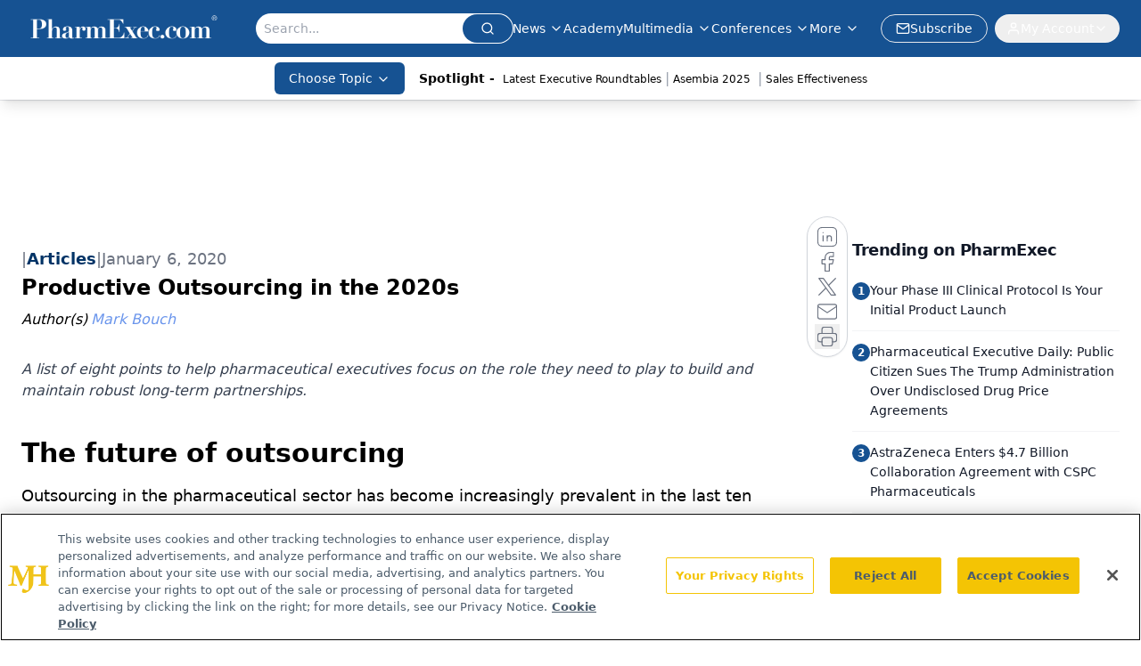

--- FILE ---
content_type: text/html; charset=utf-8
request_url: https://www.google.com/recaptcha/api2/aframe
body_size: 180
content:
<!DOCTYPE HTML><html><head><meta http-equiv="content-type" content="text/html; charset=UTF-8"></head><body><script nonce="atTCaQ2bbTq-psZ_bfBaqA">/** Anti-fraud and anti-abuse applications only. See google.com/recaptcha */ try{var clients={'sodar':'https://pagead2.googlesyndication.com/pagead/sodar?'};window.addEventListener("message",function(a){try{if(a.source===window.parent){var b=JSON.parse(a.data);var c=clients[b['id']];if(c){var d=document.createElement('img');d.src=c+b['params']+'&rc='+(localStorage.getItem("rc::a")?sessionStorage.getItem("rc::b"):"");window.document.body.appendChild(d);sessionStorage.setItem("rc::e",parseInt(sessionStorage.getItem("rc::e")||0)+1);localStorage.setItem("rc::h",'1770021013775');}}}catch(b){}});window.parent.postMessage("_grecaptcha_ready", "*");}catch(b){}</script></body></html>

--- FILE ---
content_type: application/javascript
request_url: https://api.lightboxcdn.com/z9gd/43407/www.pharmexec.com/jsonp/z?cb=1770020998501&dre=l&callback=jQuery112406734001871758799_1770020998484&_=1770020998485
body_size: 1171
content:
jQuery112406734001871758799_1770020998484({"success":true,"response":"[base64]","dre":"l"});